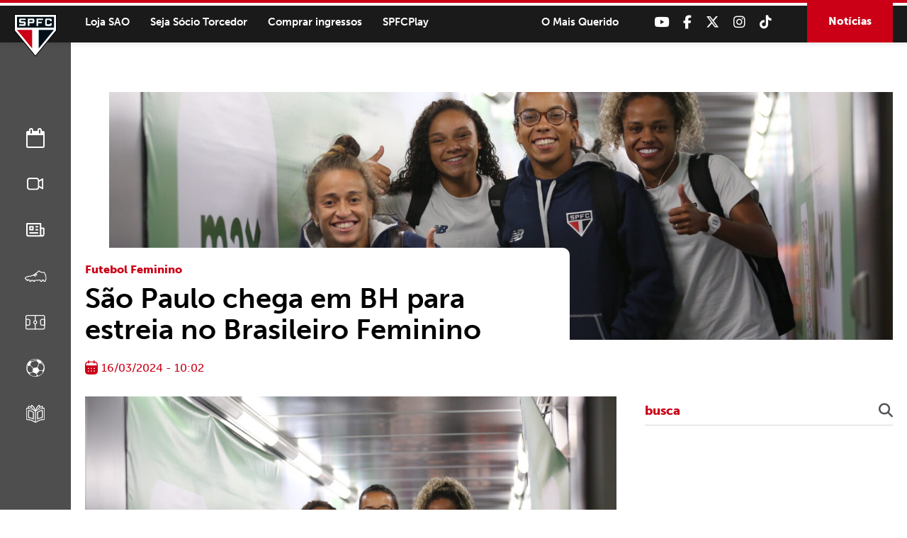

--- FILE ---
content_type: text/css
request_url: https://www.saopaulofc.net/wp-content/themes/spfc2022/assets/css/site/form.css
body_size: 630
content:
.content form {
	width: 100%;
	display: -ms-flexbox;
	display: flex;	  
	-webkit-flex-flow: row wrap;
	-ms-flex-flow: row wrap;
	justify-content: space-between;
}

	.content .form_control {
		width: 100%;
		margin: 0 0 20px 0;
	}

	.content .form_control_50 {
		width: calc(50% - 10px);
	}

		.form_control label {
			width: 100%;
		}

		.form_control input, .form_control select, .form_control textarea {
			background: #FAFAFA;
			width: 100%;
			padding: 19px 20px;
			font-family: museo-sans, sans-serif;
			font-size: 15px;
			line-height: 20px;
			color: var(--p);
			font-weight: 500;
			border: 1px solid #FAFAFA;
			border-radius: 0px;
			outline: none;
			box-shadow: none;
		}

		.form_control select {
			background: url(../../img/seta_dropdown.png) no-repeat center right 20px #FAFAFA;
			padding: 19px 35px 19px 20px;
			color: var(--p);
			-webkit-appearance: none;
			cursor: pointer;
		}

			.form_control input:focus,
			.form_control textarea:focus {
				color: var(--p);
			}

			.form_control ::-webkit-input-placeholder {color: var(--p);}
			.form_control ::-moz-placeholder {color: var(--p); opacity: 1 !important;}
			.form_control ::-ms-placeholder {color: var(--p);}
			.form_control ::placeholder {color: var(--p);}

		.form_control_checkbox span.wpcf7-list-item,
		.form_control_checkbox span.wpcf7-list-item label {
			margin: 0;

			display: -ms-flexbox;
			display: flex;	  
			-webkit-flex-flow: row wrap;
			-ms-flex-flow: row wrap;
			justify-content: space-between;
			align-items: top;
		}

			.form_control_checkbox input {
				width: 16px;
				height: 16px;
				margin: 5px 5px 0 0;
			}

			.form_control_checkbox span {
				width: calc(100% - 25px);
			}

		.form_control textarea {
			max-width: 100%;
			height: 140px;
			display: block;
		}

		.form_upload .your-arquivo {
			width: 0px;
			height: 0px;
			position: absolute;
			top: 0;
			left: 0;
		}

			.form_upload .your-arquivo input {
				visibility: hidden;
			}

		.form_upload label {
			background: transparent;
			width: 100%;
			padding: 15px 15px 15px 285px;
			font-family: museo-sans, sans-serif;
			font-size: 14px;
			line-height: 18px;
			color: #000000;
			font-weight: bold;
			outline: none;
			border: 1px solid #EAEBEE;
			border-radius: 3px;
			display: inline-block;
			position: relative;
			cursor: pointer;
		}

			.form_upload label:after {
				content: 'ESCOLHER ARQUIVO';
				background: #000000;
				width: 255px;
				padding: 15px 20px;
				color: #ffffff;
				font-weight: bold;
				text-align: center;
				border-radius: 3px;
				position: absolute;
				top: 0;
				left: 0;
			}

	.content .form_button {
		width: 100%;
		margin: 10px 0 0 0;
	}

		.form_button button,
		.form_button input[type="submit"] {
			background: var(--v);
			width: auto;
			padding: 15px 35px;
			font-family: museo-sans, sans-serif;
			font-size: 14px;
			line-height: 18px;
			color: #ffffff;
			font-weight: bold;
			text-align: center;
			border: none;
			border-radius: 50px;
			outline: none;
			cursor: pointer;
			order: 3;

			box-shadow: 0px 3px 6px rgba(0, 0, 0, 0.16);
		}

			.form_button button:hover,
			.form_button input[type="submit"]:hover {
				background: var(--p);
			}

/* CF7 */
body .content div.wpcf7 .ajax-loader {
	margin: 5px auto 0;
	display: block;
}

body .content span.wpcf7-not-valid-tip {
	display: none;
}

body .content div.wpcf7-mail-sent-ng {
	background: #d6c800;
	width: 100%;
	padding: 10px 15px;
	margin: 10px 0 10px 0;
	font-size: 14px;
	line-height: 18px;
	color: #ffffff;
	border: 1px solid #d6c800;
	border-radius: 0px;
	text-align: center;
	display: block;
}

body .content .wpcf7-not-valid,
body .content input.wpcf7-not-valid {
	border: 1px solid #e30000;
}

body .content div.wpcf7-validation-errors {
	background: #d6c800;
	width: 100%;
	padding: 10px 15px;
	margin: 10px 0 10px 0;
	font-size: 14px;
	line-height: 18px;
	text-align: center;
	color: #ffffff;
	border: 1px solid #d6c800;
	border-radius: 0px;
	display: block;
}

body .content div.wpcf7-mail-sent-ok {
	background: #398f14;
	width: 100%;
	padding: 10px 15px;
	margin: 10px 0 10px 0;
	font-size: 14px;
	line-height: 18px;
	text-align: center;
	color: #ffffff;
	border: 1px solid #398f14;
	border-radius: 0px;
	display: block;
}

body .wpcf7 form .wpcf7-response-output {
    margin: 10px auto 0;
    padding: 10px 25px;
    font-size: 14px;
    line-height: 18px;
    border: 2px solid #00a0d2;
}

--- FILE ---
content_type: text/css
request_url: https://www.saopaulofc.net/wp-content/themes/spfc2022/assets/css/site/pagination.css
body_size: -184
content:
.content .wp-pagenavi {
	width: 100%;
	height: 40px;
	margin: 40px 0 0 0;
	text-align: center;
	display: inline-block;
}

.content .wp-pagenavi a, .wp-pagenavi span {
	background: transparent;
	min-width: 40px;
	margin: 0 5px;
	padding: 10px 5px;
	font-family: museo-sans, sans-serif;
	font-size: 16px;
	line-height: 20px;
	color: var(--v);
	font-weight: normal;
	text-align: center;
	text-decoration: none;
	border: none;
	border-radius: 6px;
	display: inline-block;
}

.content .wp-pagenavi a:hover,
.content .wp-pagenavi span.current {
	background: var(--v);
	margin: 0 5px;
	padding: 10px 5px;
	font-family: museo-sans, sans-serif;
	font-size: 16px;
	line-height: 20px;
	color: var(--b);
	font-weight: normal;
	text-decoration: none;
	border: none;
	border-radius: 6px;
	display: inline-block;
}

.content .wp-pagenavi span.extend {
	background: none;
	min-width: auto;
	margin: 0 5px;
	padding: 0;
	font-size: 16px;
	line-height: 20px;
	color: var(--v);
	font-weight: normal;
	border: none;
	border-radius: 0px;
	display: inline-block;
}

--- FILE ---
content_type: text/css
request_url: https://www.saopaulofc.net/wp-content/themes/spfc2022/assets/css/site/blocks.css
body_size: -275
content:
.block_wrapper {
	width: 100%;
	padding: 25px;
}

.block_wrapper.fixo {
	position: fixed;
	left: 0;
	bottom: 0;
	z-index: 1042;
}

	.block {
		/* background: #C0FFB9; */
		width: 100%;
		margin: 0 auto;
		display: block;
	}

	.block_728_90 {
		max-width: 728px;
		height: 90px;
	}

	.block_300_250 {
		max-width: 300px;
		height: 250px;
	}

	.block_300_600 {
		max-width: 300px;
		height: 600px;
	}

	.block_970_250 {
		max-width: 970px;
		height: 250px;
		display: none !important;
	}